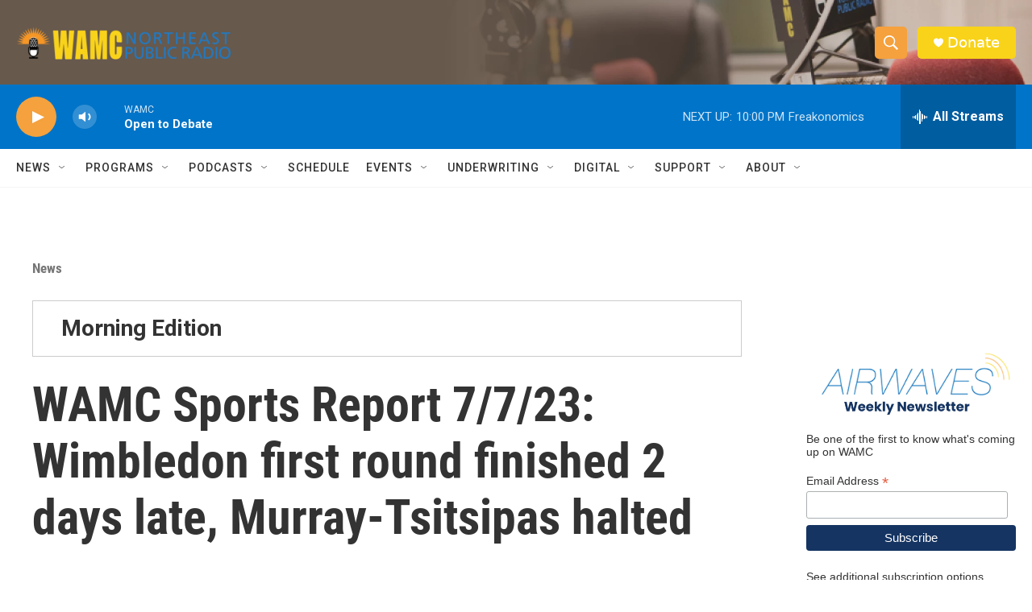

--- FILE ---
content_type: text/html; charset=utf-8
request_url: https://www.google.com/recaptcha/api2/aframe
body_size: 266
content:
<!DOCTYPE HTML><html><head><meta http-equiv="content-type" content="text/html; charset=UTF-8"></head><body><script nonce="fkw5nktJ18zC2l00eItCGg">/** Anti-fraud and anti-abuse applications only. See google.com/recaptcha */ try{var clients={'sodar':'https://pagead2.googlesyndication.com/pagead/sodar?'};window.addEventListener("message",function(a){try{if(a.source===window.parent){var b=JSON.parse(a.data);var c=clients[b['id']];if(c){var d=document.createElement('img');d.src=c+b['params']+'&rc='+(localStorage.getItem("rc::a")?sessionStorage.getItem("rc::b"):"");window.document.body.appendChild(d);sessionStorage.setItem("rc::e",parseInt(sessionStorage.getItem("rc::e")||0)+1);localStorage.setItem("rc::h",'1769740040672');}}}catch(b){}});window.parent.postMessage("_grecaptcha_ready", "*");}catch(b){}</script></body></html>